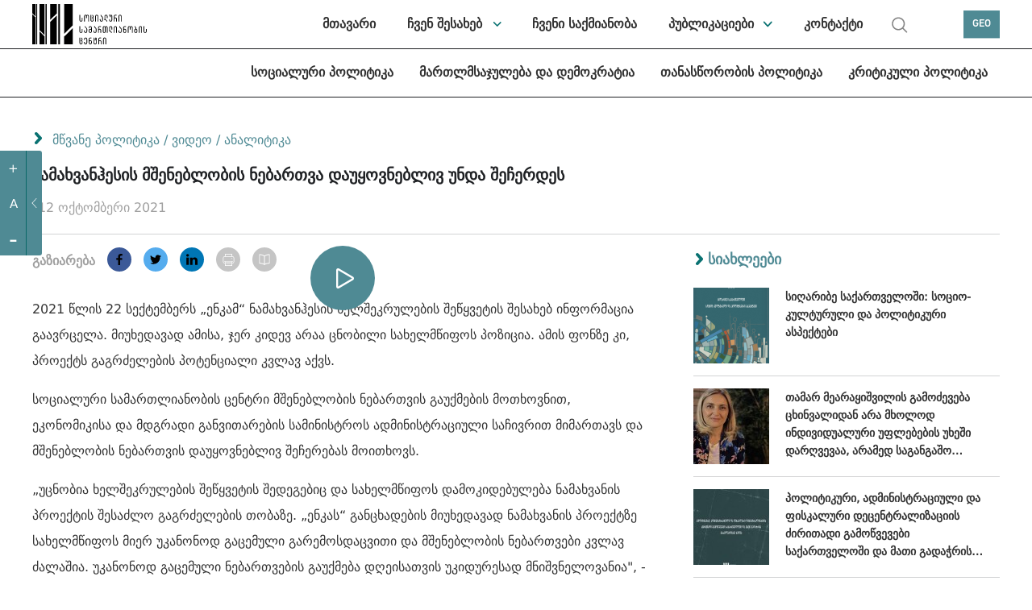

--- FILE ---
content_type: text/html; charset=UTF-8
request_url: https://socialjustice.org.ge/ka/products/namakhvanhesis-msheneblobis-nebartva-dauqovnebliv-unda-shecherdes
body_size: 12768
content:
<!DOCTYPE html>
<html xmlns="http://www.w3.org/1999/xhtml" lang="ka">
<head>
    <meta http-equiv="Content-Type" content="text/xhtml; charset=UTF-8" />
    <meta name="viewport" content="width=device-width, initial-scale=1.0, maximum-scale=1.0, user-scalable=no" />
    <meta name="format-detection" content="telephone=no">



    <link rel="shortcut icon" type="image/x-icon" href="https://socialjustice.org.ge/assets/frontend/fav/favicon.ico?v=2"/>
    <link rel="apple-touch-icon" sizes="180x180" href="https://socialjustice.org.ge/assets/frontend/fav/apple-touch-icon.png">
    <link rel="icon" type="image/png" sizes="32x32" href="https://socialjustice.org.ge/assets/frontend/fav/favicon-32x32.png">
    <link rel="icon" type="image/png" sizes="16x16" href="https://socialjustice.org.ge/favicon-16x16.png">
    <link rel="mask-icon" href="https://socialjustice.org.ge/assets/frontend/fav/safari-pinned-tab.svg&quot; color=&quot;#4f8a94">
    <meta name="msapplication-TileColor" content="#4f8a94">
    <meta name="theme-color" content="#ffffff">
    <meta name="application-name" content="სოციალური სამართლიანობის ცენტრი"/>
    <meta name="msapplication-TileColor" content="#FFFFFF" />
    <meta name="msapplication-TileImage" content="https://socialjustice.org.ge/assets/frontend/fav/mstile-144x144.png" />
    <meta name="msapplication-square70x70logo" content="https://socialjustice.org.ge/assets/frontend/fav/mstile-70x70.png" />
    <meta name="msapplication-square150x150logo" content="https://socialjustice.org.ge/assets/frontend/fav/mstile-150x150.png" />
    <meta name="msapplication-wide310x150logo" content="https://socialjustice.org.ge/assets/frontend/fav/mstile-310x150.png" />
    <meta name="msapplication-square310x310logo" content="https://socialjustice.org.ge/assets/frontend/fav/mstile-310x310.png" />


    <script src="https://ajax.googleapis.com/ajax/libs/jquery/3.1.1/jquery.min.js"></script>
    <script src="https://socialjustice.org.ge/assets/frontend/unitgallery/js/unitegallery.min.js"></script>
    <script src="https://socialjustice.org.ge/assets/frontend/unitgallery/themes/default/ug-theme-default.js"></script>
    <script src="https://socialjustice.org.ge/assets/frontend/js/clamp.js"></script>

    <title>ნამახვანჰესის მშენებლობის ნებართვა დაუყოვნებლივ უნდა შეჩერდეს - სოციალური სამართლიანობის ცენტრი</title>
    <meta name="description" content="ჩვენ გვჯერა თავისუფალი, თანასწორი და სოლიდარული საზოგადოების იდეის."/>
    <meta property="fb:app_id"      content="129965004315372">
    <meta property="og:url"                content="https://socialjustice.org.ge/ka/products/namakhvanhesis-msheneblobis-nebartva-dauqovnebliv-unda-shecherdes" />
    <meta property="og:title"              content="ნამახვანჰესის მშენებლობის ნებართვა დაუყოვნებლივ უნდა შეჩერდეს" />
    <meta property="og:description"        content="2021 წლის 22 სექტემბერს &quot;ენკამ&quot; ნამახვანჰესის ხელშეკრულების შეწყვეტის შესახებ ინფორმაცია გაავრცელა. " />
    <meta property="og:image"              content="https://img.youtube.com/vi/Yfb8Yw8UFJk/0.jpg"/>
    <meta property='og:image:width' content='470' />
    <meta property='og:image:height' content='300' />



    <link rel="stylesheet" href="https://socialjustice.org.ge/assets/frontend/scrollbar/jquery.scrollbar.css" />
    <link rel="stylesheet" href="https://socialjustice.org.ge/assets/frontend/air-datepicker/css/datepicker.css" />
    <link rel="stylesheet" href="https://socialjustice.org.ge/assets/frontend/css/app.css?v=1.4" />
    <link rel="stylesheet" type="text/css" href="https://socialjustice.org.ge/assets/frontend/slick/slick.css"/>
    <link rel="stylesheet" type="text/css" href="https://socialjustice.org.ge/assets/frontend/slick/slick-theme.css"/>

    <link rel="stylesheet" type="text/css" href="https://socialjustice.org.ge/assets/frontend/unitgallery/css/unite-gallery.css"/>
    <link rel="stylesheet" type="text/css" href="https://socialjustice.org.ge/assets/frontend/unitgallery/themes/default/ug-theme-default.css"/>

    <!-- Global site tag (gtag.js) - Google Analytics -->
    <script async src="https://www.googletagmanager.com/gtag/js?id=UA-115300485-1"></script>
    <script>
        window.dataLayer = window.dataLayer || [];
        function gtag(){dataLayer.push(arguments);}
        gtag('js', new Date());

        gtag('config', 'UA-115300485-1');
    </script>
        <style>
        @media (max-width: 767px){
            div.searh-li {
                display: block !important;
            }
            div.searh-li .search-wrapper.active{
                width: 16.5rem;
            }
        }
    </style>
</head>
<body lang="ka">
<script>
    window.fbAsyncInit = function() {
        FB.init({
            appId      : '129965004315372',
            xfbml      : true,
            version    : 'v2.10'
        });
        FB.AppEvents.logPageView();
    };

    (function(d, s, id){
        var js, fjs = d.getElementsByTagName(s)[0];
        if (d.getElementById(id)) {return;}
        js = d.createElement(s); js.id = id;
        js.src = "//connect.facebook.net/en_US/sdk.js";
        fjs.parentNode.insertBefore(js, fjs);
    }(document, 'script', 'facebook-jssdk'));
</script>





<a class="skip-main" href="#main">[Skip to Content]</a>
<div class="access_container active">
    <div class="access_trigger" title="მცირე მხედველთათვის"></div>
    <div class="access_panel flex">
        <ul class="font-control">
            <li class="more-font-size"><a title="ფონტის გაზრდა"><p>+</p></a></li>
            <li class="default-font-size"><a title="ფონტის სტანდარტული ზომა"><p>A</p></a></li>
            <li class="less-font-size"><a title="ფონტის შემცირება"><p>-</p></a></li>
        </ul>
    </div>
</div>
<div class="burger-icon" id="nav-icon3">
    <span></span>
    <span></span>
    <span></span>
</div>
<div class="burger-logo">
    <a href="https://socialjustice.org.ge" title="Emc logo">
        <img src="https://socialjustice.org.ge/assets/frontend/EMC-logo-w-ka.svg" alt="Emc logo" />
    </a>
</div>
<header>
   <div class="container">
        <div class="logo">
            <a href="https://socialjustice.org.ge" title="Emc logo">
                <img src="https://socialjustice.org.ge/assets/frontend/images/EMC-logo-b-ka.svg" alt="Emc logo" />
            </a>
        </div>

       <div class="searh-li"><a href="" class="search" title="search"></a>
           <div class="search-wrapper">
               <form action="" class="search-form" autocomplete="off">
                   <input type="text" placeholder="ძებნა" class="search-input" name="keyword" title="search">
               </form>
           </div>
           <span class="close-search"></span>
       </div>
       <nav>

           <ul role="navigation">
               <li><a href="https://socialjustice.org.ge/ka/home" dir="rtl" class="">მთავარი</a></li>
               <li class="dropdown-menu"><a href="https://socialjustice.org.ge/ka/aboutus" class="">ჩვენ შესახებ</a>
                   <ul class="sub-menu-nav">
                       <li><a href="https://socialjustice.org.ge/ka/aboutus">ორგანიზაციის შესახებ</a></li>
                       <li><a href="https://socialjustice.org.ge/ka/our-team">გუნდი</a></li>
                       <li><a href="https://socialjustice.org.ge/ka/projects">პროექტები</a></li>
                       <li><a href="https://socialjustice.org.ge/ka/donors">დონორები</a></li>
                       <li><a href="https://socialjustice.org.ge/ka/coalitions">კოალიცია</a></li>
                       <li><a href="https://socialjustice.org.ge/ka/job-overview">საქმიანობის მიმოხილვა</a></li>
                   </ul>
               </li>
               <li><a href="https://socialjustice.org.ge/ka/wwd" class="">ჩვენი საქმიანობა</a></li>
               <li class="dropdown-menu"><a href="https://socialjustice.org.ge/ka/topic" class="">პუბლიკაციები</a>
                <ul class="sub-menu-nav">
                    <li class="all-proddd"><a href="https://socialjustice.org.ge/ka/topic">ყველა</a></li>
                                            <li><a href="https://socialjustice.org.ge/ka/topic?type=11">განცხადება</a>
                                                            <ul class="sub-nav-drop">
                                                                    </ul>
                                                    </li>
                                            <li><a href="https://socialjustice.org.ge/ka/topic?type=35">შეფასება</a>
                                                            <ul class="sub-nav-drop">
                                                                    </ul>
                                                    </li>
                                            <li><a href="https://socialjustice.org.ge/ka/topic?type=23">კვლევა</a>
                                                            <ul class="sub-nav-drop">
                                                                    </ul>
                                                    </li>
                                            <li><a href="https://socialjustice.org.ge/ka/topic?type=22">ანგარიში</a>
                                                            <ul class="sub-nav-drop">
                                                                    </ul>
                                                    </li>
                                            <li><a href="https://socialjustice.org.ge/ka/topic?type=33">ანალიტიკური დოკუმენტები</a>
                                                            <ul class="sub-nav-drop">
                                                                    </ul>
                                                    </li>
                                            <li><a href="https://socialjustice.org.ge/ka/topic?type=18">პრაქტიკული სახელმძღვანელო</a>
                                                            <ul class="sub-nav-drop">
                                                                    </ul>
                                                    </li>
                                            <li><a href="https://socialjustice.org.ge/ka/topic?type=19">თარგმანი</a>
                                                            <ul class="sub-nav-drop">
                                                                    </ul>
                                                    </li>
                                            <li><a href="https://socialjustice.org.ge/ka/topic?type=20">სტატია</a>
                                                            <ul class="sub-nav-drop">
                                                                    </ul>
                                                    </li>
                                            <li><a href="https://socialjustice.org.ge/ka/topic?type=17">თვალსაზრისი</a>
                                                            <ul class="sub-nav-drop">
                                                                    </ul>
                                                    </li>
                                            <li><a href="https://socialjustice.org.ge/ka/topic?type=34">პოდკასტი</a>
                                                            <ul class="sub-nav-drop">
                                                                            <li><a href="https://socialjustice.org.ge/ka/topic?subtype=38">ექსტრაქტივიზმის მრავალი განზომილება</a></li>
                                                                            <li><a href="https://socialjustice.org.ge/ka/topic?subtype=39">დაკარგული ხმები</a></li>
                                                                            <li><a href="https://socialjustice.org.ge/ka/topic?subtype=40">ხმები რეგიონებიდან</a></li>
                                                                            <li><a href="https://socialjustice.org.ge/ka/topic?subtype=41">სხვა</a></li>
                                                                    </ul>
                                                    </li>
                                            <li><a href="https://socialjustice.org.ge/ka/topic?type=13">ვიდეო</a>
                                                            <ul class="sub-nav-drop">
                                                                            <li><a href="https://socialjustice.org.ge/ka/topic?subtype=31">ანალიტიკა</a></li>
                                                                            <li><a href="https://socialjustice.org.ge/ka/topic?subtype=34">რეპორტაჟი</a></li>
                                                                            <li><a href="https://socialjustice.org.ge/ka/topic?subtype=35">დოკუმენტური ფილმი</a></li>
                                                                            <li><a href="https://socialjustice.org.ge/ka/topic?subtype=37">&quot;სხვა კუთხე&quot;</a></li>
                                                                    </ul>
                                                    </li>
                                            <li><a href="https://socialjustice.org.ge/ka/topic?type=21">ფოტო</a>
                                                            <ul class="sub-nav-drop">
                                                                    </ul>
                                                    </li>
                                            <li><a href="https://socialjustice.org.ge/ka/topic?type=25">ინფოგრაფიკა</a>
                                                            <ul class="sub-nav-drop">
                                                                    </ul>
                                                    </li>
                                    </ul>
               </li>
               <li><a href="https://socialjustice.org.ge/ka/contact" class="">კონტაქტი</a></li>
               <li class="searh-li"><a href="" class="search" title="search"></a>
                <div class="search-wrapper">
                    <form action="" class="search-form" autocomplete="off">
                    <input type="text" placeholder="ძებნა" class="search-input" name="keyword" title="search">
                    </form>
                </div>
                   <span class="close-search"></span>
               </li>
           </ul>
       </nav>
       <div class="leng">
           <a href="#" title="GEO">GEO</a>
           <div class="languages-dropdown">
                                                                                        <a href="https://socialjustice.org.ge/en/products/namakhvanhesis-msheneblobis-nebartva-dauqovnebliv-unda-shecherdes">ENG</a>
                                                                         <a href="https://socialjustice.org.ge/ru/products/namakhvanhesis-msheneblobis-nebartva-dauqovnebliv-unda-shecherdes">RUS</a>
                                                                         <a href="https://socialjustice.org.ge/az/products/namakhvanhesis-msheneblobis-nebartva-dauqovnebliv-unda-shecherdes">AZE</a>
                                                                         <a href="https://socialjustice.org.ge/am/products/namakhvanhesis-msheneblobis-nebartva-dauqovnebliv-unda-shecherdes">ARM</a>
                                             </div>
       </div>
   </div>
</header>

<div class="sub-header">
    <div class="container">
        <nav>
                        <ul role="navigation">
                                                        <li><a href="https://socialjustice.org.ge/ka/programs/sotsialuri-uflebebi/products" class="">სოციალური პოლიტიკა</a></li>
                                                        <li><a href="https://socialjustice.org.ge/ka/programs/martlmsajuleba-da-demokratia/products" class="">მართლმსაჯულება და დემოკრატია</a></li>
                                                        <li><a href="https://socialjustice.org.ge/ka/programs/tanastsorobis-politika/products" class="">თანასწორობის პოლიტიკა</a></li>
                                                        <li><a href="https://socialjustice.org.ge/ka/programs/kritikuli-politika/products" class="">კრიტიკული პოლიტიკა</a></li>
                            </ul>
        </nav>
    </div>
</div>



<div class="burger-menu" id="burger">
    <div class="mobile-menu-wr">
                <div class="mobile-header-social">
            <div class="social-m soc-m-fb"><a target="_blank" href="https://www.facebook.com/socialjustice.org.ge" title="facebook"></a></div>
            <div class="social-m soc-m-tw"><a target="_blank" href="https://twitter.com" title="twitter"></a></div>
            <div class="social-m soc-m-yo"><a target="_blank" href="https://www.youtube.com/user/EMCgeorgia" title="youtube"></a></div>
            <div class="social-m soc-m-li"><a target="_blank" href="https://www.linkedin.com" title="linkedin"></a></div>
            <div class="leng-mobile">
                                                                                                <a href="https://socialjustice.org.ge/en/products/namakhvanhesis-msheneblobis-nebartva-dauqovnebliv-unda-shecherdes">ENG  |  </a>
                                                                                <a href="https://socialjustice.org.ge/ru/products/namakhvanhesis-msheneblobis-nebartva-dauqovnebliv-unda-shecherdes">RUS  |  </a>
                                                                                <a href="https://socialjustice.org.ge/az/products/namakhvanhesis-msheneblobis-nebartva-dauqovnebliv-unda-shecherdes">AZE  |  </a>
                                                                                <a href="https://socialjustice.org.ge/am/products/namakhvanhesis-msheneblobis-nebartva-dauqovnebliv-unda-shecherdes">ARM  </a>
                                                </div>
        </div>
        <ul role="navigation">
            <li><a href="https://socialjustice.org.ge/ka/home" dir="rtl" class="">მთავარი</a></li>
            <li class="dropdown-menu"><a href="https://socialjustice.org.ge/ka/aboutus" class="">ჩვენ შესახებ</a>
                <ul class="sub-menu-nav">

                    <li><a href="https://socialjustice.org.ge/ka/aboutus">ორგანიზაციის შესახებ</a></li>
                    <li><a href="https://socialjustice.org.ge/ka/our-team">გუნდი</a></li>
                    <li><a href="https://socialjustice.org.ge/ka/projects">პროექტები</a></li>
                    <li><a href="https://socialjustice.org.ge/ka/donors">დონორები</a></li>
                    <li><a href="https://socialjustice.org.ge/ka/coalitions">კოალიცია</a></li>
                    <li><a href="https://socialjustice.org.ge/ka/job-overview">საქმიანობის მიმოხილვა</a></li>





                </ul>
            </li>
            <li><a href="https://socialjustice.org.ge/ka/wwd" class="">ჩვენი საქმიანობა</a></li>
            <li class="dropdown-menu"><a href="https://socialjustice.org.ge/ka/topic" class="">პუბლიკაციები</a>
                <ul class="sub-menu-nav">
                    <li class="all-proddd"><a href="https://socialjustice.org.ge/ka/topic">ყველა</a></li>
                                            <li class=""><a href="https://socialjustice.org.ge/ka/topic?type=11">განცხადება</a>
                                                            <ul class="sub-nav-drop">
                                                                    </ul>
                                                    </li>
                                            <li class=""><a href="https://socialjustice.org.ge/ka/topic?type=35">შეფასება</a>
                                                            <ul class="sub-nav-drop">
                                                                    </ul>
                                                    </li>
                                            <li class=""><a href="https://socialjustice.org.ge/ka/topic?type=23">კვლევა</a>
                                                            <ul class="sub-nav-drop">
                                                                    </ul>
                                                    </li>
                                            <li class=""><a href="https://socialjustice.org.ge/ka/topic?type=22">ანგარიში</a>
                                                            <ul class="sub-nav-drop">
                                                                    </ul>
                                                    </li>
                                            <li class=""><a href="https://socialjustice.org.ge/ka/topic?type=33">ანალიტიკური დოკუმენტები</a>
                                                            <ul class="sub-nav-drop">
                                                                    </ul>
                                                    </li>
                                            <li class=""><a href="https://socialjustice.org.ge/ka/topic?type=18">პრაქტიკული სახელმძღვანელო</a>
                                                            <ul class="sub-nav-drop">
                                                                    </ul>
                                                    </li>
                                            <li class=""><a href="https://socialjustice.org.ge/ka/topic?type=19">თარგმანი</a>
                                                            <ul class="sub-nav-drop">
                                                                    </ul>
                                                    </li>
                                            <li class=""><a href="https://socialjustice.org.ge/ka/topic?type=20">სტატია</a>
                                                            <ul class="sub-nav-drop">
                                                                    </ul>
                                                    </li>
                                            <li class=""><a href="https://socialjustice.org.ge/ka/topic?type=17">თვალსაზრისი</a>
                                                            <ul class="sub-nav-drop">
                                                                    </ul>
                                                    </li>
                                            <li class="dropdown-menu"><a href="https://socialjustice.org.ge/ka/topic?type=34">პოდკასტი</a>
                                                            <ul class="sub-nav-drop">
                                                                            <li><a href="https://socialjustice.org.ge/ka/topic?subtype=38">ექსტრაქტივიზმის მრავალი განზომილება</a></li>
                                                                            <li><a href="https://socialjustice.org.ge/ka/topic?subtype=39">დაკარგული ხმები</a></li>
                                                                            <li><a href="https://socialjustice.org.ge/ka/topic?subtype=40">ხმები რეგიონებიდან</a></li>
                                                                            <li><a href="https://socialjustice.org.ge/ka/topic?subtype=41">სხვა</a></li>
                                                                    </ul>
                                                    </li>
                                            <li class="dropdown-menu"><a href="https://socialjustice.org.ge/ka/topic?type=13">ვიდეო</a>
                                                            <ul class="sub-nav-drop">
                                                                            <li><a href="https://socialjustice.org.ge/ka/topic?subtype=31">ანალიტიკა</a></li>
                                                                            <li><a href="https://socialjustice.org.ge/ka/topic?subtype=34">რეპორტაჟი</a></li>
                                                                            <li><a href="https://socialjustice.org.ge/ka/topic?subtype=35">დოკუმენტური ფილმი</a></li>
                                                                            <li><a href="https://socialjustice.org.ge/ka/topic?subtype=37">&quot;სხვა კუთხე&quot;</a></li>
                                                                    </ul>
                                                    </li>
                                            <li class=""><a href="https://socialjustice.org.ge/ka/topic?type=21">ფოტო</a>
                                                            <ul class="sub-nav-drop">
                                                                    </ul>
                                                    </li>
                                            <li class=""><a href="https://socialjustice.org.ge/ka/topic?type=25">ინფოგრაფიკა</a>
                                                            <ul class="sub-nav-drop">
                                                                    </ul>
                                                    </li>
                                    </ul>
            </li>
            <li class="dropdown-menu"><a>პროგრამული მიმართულებები</a>
                <ul class="sub-menu-nav">
                                        <li><a href="https://socialjustice.org.ge/ka/programs/sotsialuri-uflebebi" class="">სოციალური პოლიტიკა</a></li>
                                            <li><a href="https://socialjustice.org.ge/ka/programs/martlmsajuleba-da-demokratia" class="">მართლმსაჯულება და დემოკრატია</a></li>
                                            <li><a href="https://socialjustice.org.ge/ka/programs/tanastsorobis-politika" class="">თანასწორობის პოლიტიკა</a></li>
                                            <li><a href="https://socialjustice.org.ge/ka/programs/kritikuli-politika" class="">კრიტიკული პოლიტიკა</a></li>
                                    </ul>
            </li>
            <li><a href="https://socialjustice.org.ge/ka/events">ღონისძიებები</a></li>
            <li><a href="https://socialjustice.org.ge/ka/vacancies">ვაკანსია</a></li>
            
            <li><a href="https://socialjustice.org.ge/ka/libraries">ბიბლიოთეკა</a></li>
            <li><a href="#" id="newsletter-mn">სიახლეების გამოწერა</a></li>
            <li><a href="https://socialjustice.org.ge/ka/contact" class="">კონტაქტი</a></li>
            <li class="searh-li"><a href="" class="search" title="search"></a>
                <div class="search-wrapper">
                    <form action="" class="search-form" autocomplete="off">
                        <input type="text" placeholder="ძებნა" class="search-input" name="keyword" title="search">
                    </form>
                </div>
                <span class="close-search"></span>
            </li>
        </ul>
        
            

            

        
    </div>


</div>





<div class="subscription-popup-wr subscription-popup-wr-newsletter">
    <div class="subscription-popup-inner">
        <div class="close-popup"></div>
        <h1>სიახლეების გამოწერა</h1>
        
        <p class="subscribe-success"> თქვენ წარმატებით გამოიწერეთ</p>
        <form action="" class="newsletter-form scrollbar-inner" method="POST">
            <input type="hidden" name="_token" value="OAVQpTdGKdPHytDc0Gju2c4i8ChGx0G1mam5DRfk">
            <input type="text" name="email" placeholder="ჩაწერეთ თქვენი ელ. ფოსტა" title="ჩაწერეთ თქვენი ელ. ფოსტა" class="sub-email">
            <div class="subscribe-top-drowpdown">
                <p class="dr-tm">თემები</p>
                <div class="dropdown-terms-subscribe">
                    <div class="form-group custom-checkbox">
                        <div class="combine-label-input">
                            <input type="checkbox" id="check-all" class="newsletter-all" title="check all">
                            <label for="ckeck-all" class="newsletter-all"></label>
                        </div>
                        <p class="sel-all">ყველა</p>
                    </div>
                                            <div class="form-group custom-checkbox">
                            <div class="combine-label-input">
                                <input  type ="checkbox" value ="7" title="შეზღუდული შესაძლებლობის მქონე პირთა უფლებები" id ="შეზღუდული შესაძლებლობის მქონე პირთა უფლებებიid" name ="subscribedTopics[]" class="temss"/>
                                <label for="შეზღუდული შესაძლებლობის მქონე პირთა უფლებებიid"> </label>
                            </div>
                            <p>შეზღუდული შესაძლებლობის მქონე პირთა უფლებები</p>
                        </div>
                                            <div class="form-group custom-checkbox">
                            <div class="combine-label-input">
                                <input  type ="checkbox" value ="9" title="ნარკოპოლიტიკა" id ="ნარკოპოლიტიკაid" name ="subscribedTopics[]" class="temss"/>
                                <label for="ნარკოპოლიტიკაid"> </label>
                            </div>
                            <p>ნარკოპოლიტიკა</p>
                        </div>
                                            <div class="form-group custom-checkbox">
                            <div class="combine-label-input">
                                <input  type ="checkbox" value ="11" title="უსაფრთხოების სექტორი" id ="უსაფრთხოების სექტორიid" name ="subscribedTopics[]" class="temss"/>
                                <label for="უსაფრთხოების სექტორიid"> </label>
                            </div>
                            <p>უსაფრთხოების სექტორი</p>
                        </div>
                                            <div class="form-group custom-checkbox">
                            <div class="combine-label-input">
                                <input  type ="checkbox" value ="15" title="ქალთა უფლებები" id ="ქალთა უფლებებიid" name ="subscribedTopics[]" class="temss"/>
                                <label for="ქალთა უფლებებიid"> </label>
                            </div>
                            <p>ქალთა უფლებები</p>
                        </div>
                                            <div class="form-group custom-checkbox">
                            <div class="combine-label-input">
                                <input  type ="checkbox" value ="16" title="ანტიდისკრიმინაციული პოლიტიკა" id ="ანტიდისკრიმინაციული პოლიტიკაid" name ="subscribedTopics[]" class="temss"/>
                                <label for="ანტიდისკრიმინაციული პოლიტიკაid"> </label>
                            </div>
                            <p>ანტიდისკრიმინაციული პოლიტიკა</p>
                        </div>
                                            <div class="form-group custom-checkbox">
                            <div class="combine-label-input">
                                <input  type ="checkbox" value ="18" title="რელიგიის თავისუფლება" id ="რელიგიის თავისუფლებაid" name ="subscribedTopics[]" class="temss"/>
                                <label for="რელიგიის თავისუფლებაid"> </label>
                            </div>
                            <p>რელიგიის თავისუფლება</p>
                        </div>
                                            <div class="form-group custom-checkbox">
                            <div class="combine-label-input">
                                <input  type ="checkbox" value ="19" title="სასამართლო სისტემა" id ="სასამართლო სისტემაid" name ="subscribedTopics[]" class="temss"/>
                                <label for="სასამართლო სისტემაid"> </label>
                            </div>
                            <p>სასამართლო სისტემა</p>
                        </div>
                                            <div class="form-group custom-checkbox">
                            <div class="combine-label-input">
                                <input  type ="checkbox" value ="20" title="უფლება საცხოვრებელზე" id ="უფლება საცხოვრებელზეid" name ="subscribedTopics[]" class="temss"/>
                                <label for="უფლება საცხოვრებელზეid"> </label>
                            </div>
                            <p>უფლება საცხოვრებელზე</p>
                        </div>
                                            <div class="form-group custom-checkbox">
                            <div class="combine-label-input">
                                <input  type ="checkbox" value ="21" title="სამართალდამცავი სისტემა" id ="სამართალდამცავი სისტემაid" name ="subscribedTopics[]" class="temss"/>
                                <label for="სამართალდამცავი სისტემაid"> </label>
                            </div>
                            <p>სამართალდამცავი სისტემა</p>
                        </div>
                                            <div class="form-group custom-checkbox">
                            <div class="combine-label-input">
                                <input  type ="checkbox" value ="22" title="ეთნიკური უმცირესობები" id ="ეთნიკური უმცირესობებიid" name ="subscribedTopics[]" class="temss"/>
                                <label for="ეთნიკური უმცირესობებიid"> </label>
                            </div>
                            <p>ეთნიკური უმცირესობები</p>
                        </div>
                                            <div class="form-group custom-checkbox">
                            <div class="combine-label-input">
                                <input  type ="checkbox" value ="23" title="სოციალური სამართლიანობა" id ="სოციალური სამართლიანობაid" name ="subscribedTopics[]" class="temss"/>
                                <label for="სოციალური სამართლიანობაid"> </label>
                            </div>
                            <p>სოციალური სამართლიანობა</p>
                        </div>
                                            <div class="form-group custom-checkbox">
                            <div class="combine-label-input">
                                <input  type ="checkbox" value ="24" title="სოციალური მოძრაობები" id ="სოციალური მოძრაობებიid" name ="subscribedTopics[]" class="temss"/>
                                <label for="სოციალური მოძრაობებიid"> </label>
                            </div>
                            <p>სოციალური მოძრაობები</p>
                        </div>
                                            <div class="form-group custom-checkbox">
                            <div class="combine-label-input">
                                <input  type ="checkbox" value ="25" title="შრომის უფლება" id ="შრომის უფლებაid" name ="subscribedTopics[]" class="temss"/>
                                <label for="შრომის უფლებაid"> </label>
                            </div>
                            <p>შრომის უფლება</p>
                        </div>
                                            <div class="form-group custom-checkbox">
                            <div class="combine-label-input">
                                <input  type ="checkbox" value ="26" title="ლგბტი უფლებები" id ="ლგბტი უფლებებიid" name ="subscribedTopics[]" class="temss"/>
                                <label for="ლგბტი უფლებებიid"> </label>
                            </div>
                            <p>ლგბტი უფლებები</p>
                        </div>
                                            <div class="form-group custom-checkbox">
                            <div class="combine-label-input">
                                <input  type ="checkbox" value ="27" title="სისხლის სამართლის  მართლმსაჯულება" id ="სისხლის სამართლის  მართლმსაჯულებაid" name ="subscribedTopics[]" class="temss"/>
                                <label for="სისხლის სამართლის  მართლმსაჯულებაid"> </label>
                            </div>
                            <p>სისხლის სამართლის  მართლმსაჯულება</p>
                        </div>
                                            <div class="form-group custom-checkbox">
                            <div class="combine-label-input">
                                <input  type ="checkbox" value ="28" title="კრიტიკული ფემინისტური აზრი" id ="კრიტიკული ფემინისტური აზრიid" name ="subscribedTopics[]" class="temss"/>
                                <label for="კრიტიკული ფემინისტური აზრიid"> </label>
                            </div>
                            <p>კრიტიკული ფემინისტური აზრი</p>
                        </div>
                                            <div class="form-group custom-checkbox">
                            <div class="combine-label-input">
                                <input  type ="checkbox" value ="29" title="დეკოლონიური პერსპექტივები" id ="დეკოლონიური პერსპექტივებიid" name ="subscribedTopics[]" class="temss"/>
                                <label for="დეკოლონიური პერსპექტივებიid"> </label>
                            </div>
                            <p>დეკოლონიური პერსპექტივები</p>
                        </div>
                                            <div class="form-group custom-checkbox">
                            <div class="combine-label-input">
                                <input  type ="checkbox" value ="30" title="სხვა" id ="სხვაid" name ="subscribedTopics[]" class="temss"/>
                                <label for="სხვაid"> </label>
                            </div>
                            <p>სხვა</p>
                        </div>
                                            <div class="form-group custom-checkbox">
                            <div class="combine-label-input">
                                <input  type ="checkbox" value ="31" title="მწვანე პოლიტიკა" id ="მწვანე პოლიტიკაid" name ="subscribedTopics[]" class="temss"/>
                                <label for="მწვანე პოლიტიკაid"> </label>
                            </div>
                            <p>მწვანე პოლიტიკა</p>
                        </div>
                                            <div class="form-group custom-checkbox">
                            <div class="combine-label-input">
                                <input  type ="checkbox" value ="32" title="პოლიტიკა და ადამიანის უფლებები კონფლიქტის რეგიონებში" id ="პოლიტიკა და ადამიანის უფლებები კონფლიქტის რეგიონებშიid" name ="subscribedTopics[]" class="temss"/>
                                <label for="პოლიტიკა და ადამიანის უფლებები კონფლიქტის რეგიონებშიid"> </label>
                            </div>
                            <p>პოლიტიკა და ადამიანის უფლებები კონფლიქტის რეგიონებში</p>
                        </div>
                                            <div class="form-group custom-checkbox">
                            <div class="combine-label-input">
                                <input  type ="checkbox" value ="33" title="სოციალური დაცვა" id ="სოციალური დაცვაid" name ="subscribedTopics[]" class="temss"/>
                                <label for="სოციალური დაცვაid"> </label>
                            </div>
                            <p>სოციალური დაცვა</p>
                        </div>
                                    </div>
            </div>
            <div class="right-side-news-letter">
                <p class="diverse">სხვადასხვა</p>
                <div class="diverse-checkboxes">
                            <div class="form-group custom-checkbox">
                    <div class="combine-label-input">
                        <input type ="checkbox" value ="vacancy" id ="vacancyid" name ="models[vacancy]" title="vacancy" class="temss" />
                        <label for="vacancyid"> </label>
                    </div>
                    <p>ვაკანსია</p>
                </div>
                            <div class="form-group custom-checkbox">
                    <div class="combine-label-input">
                        <input type ="checkbox" value ="event" id ="eventid" name ="models[event]" title="event" class="temss" />
                        <label for="eventid"> </label>
                    </div>
                    <p>ღონისძიება</p>
                </div>
                            <div class="form-group custom-checkbox">
                    <div class="combine-label-input">
                        <input type ="checkbox" value ="donate" id ="donateid" name ="models[donate]" title="donate" class="temss" />
                        <label for="donateid"> </label>
                    </div>
                    <p>დონაცია</p>
                </div>
                            <div class="form-group custom-checkbox">
                    <div class="combine-label-input">
                        <input type ="checkbox" value ="ourjob" id ="ourjobid" name ="models[ourjob]" title="ourjob" class="temss" />
                        <label for="ourjobid"> </label>
                    </div>
                    <p>საქმიანობის მიმოხილვა</p>
                </div>
                            </div>
            </div>
            <button type="submit">გამოწერა</button>
        </form>
    </div>
</div><div class="subscription-popup-wr breaking-news-modal">
    <div class="subscription-popup-inner">
        <div class="close-popup close-breaking-news"></div>

        <div class="breaking-news-head">
            <a href="#" class="breaking-news">
                <svg width="7" height="7" viewBox="0 0 7 7" fill="none" xmlns="http://www.w3.org/2000/svg"
                     class="blinking">
                    <rect width="7" height="7" fill="#4F8A94"/>
                </svg>
                საერთო ცხელი ხაზი
            </a>
        </div>

        <section class="article-section ">
            <div class="container-whole breaking-news-container wrapper-scrollbar scrollbar-inner">
                <div class="article-title">
                    <h1 class="art-ti-h"> აქციის მონაწილეების საყურადღებოდ! საერთო ცხელი ხაზი +995 577 07 05 63 </h1>
                    <div class="author-wrapper">
                        <p>
                            <time>28 მაისი 2024</time>
                        </p>
                    </div>
                </div>
                <div class="article-content">
                    <div class="article-block">
                        <div class="article-text">
                            
                            
                                
                            
                            
                            <p>&nbsp;</p>
<p class="important-content">&nbsp;საერთო ცხელი ხაზი +995 577 07 05 63</p>
<p><img class="fm-uploaded-image" style="max-width: 100%;" src="/uploads/editor/images/1716542851_1716542851435442384-368164906224130-8440883683853439315-n.jpg" /></p>

                                                    </div>
                    </div>
                </div>
            </div>
        </section>
    </div>
</div>

<script>
    $(document).ready(function() {
        $('.breaking-news-container').scrollbar();
    });
</script><div class="page-whole-wrapper" id="main">

        <section class="article-section">

        <div class="container-whole">
            <div class="article-title">
                        <span>
                            <a href="https://socialjustice.org.ge/ka/topic?topic=31"> მწვანე პოლიტიკა</a> /
                            <a href="https://socialjustice.org.ge/ka/topic?type=13"> ვიდეო </a>
                                                            / <a href="https://socialjustice.org.ge/ka/topic?type=13"> ანალიტიკა </a>
                                                    </span>
                <h1 class="art-ti-h"> ნამახვანჰესის მშენებლობის ნებართვა დაუყოვნებლივ უნდა შეჩერდეს </h1>
                                    <div class="author-wrapper">
                        <p>
                                                        <time> 12 ოქტომბერი 2021</time>
                        </p>
                    </div>
                            </div>
            <div class="article-content event-in-content">
                <div class="article-block" id="printable">
                    <div class="published-news">
                    
                    <ul class="social-share-buttons">
                        <p>გაზიარება</p>
                        <li class="soc social-fb"><a href="" title="ფეისბუქი" class="fb-sh fb-share-button" data-href="https://socialjustice.org.ge/ka/products/namakhvanhesis-msheneblobis-nebartva-dauqovnebliv-unda-shecherdes"></a></li>
                        <li class="soc social-tw"><a href="" title="ტვიტერი"></a></li>
                        <li class="soc social-in"><a href="" title="ლინქდინი"></a></li>
                        <li class="soc print"><a href="" title="ამობეჭდვა"></a></li>
                        <li class="soc view-full-screen"><a href="" title="კითხვის რეჟიმი"></a></li>
                    </ul>
                    </div>
                    <div class="article-text">
                                                <div class="eventin-cover">
                            <div class="video-play" id="play"></div>
                            <div id="video-placeholder"></div>
                        </div>
                                                <div class="event-in-text video-inside">
                            <p>2021 წლის 22 სექტემბერს &bdquo;ენკამ&ldquo; ნამახვანჰესის ხელშეკრულების შეწყვეტის შესახებ ინფორმაცია გაავრცელა. მიუხედავად ამისა, ჯერ კიდევ არაა ცნობილი სახელმწიფოს პოზიცია. ამის ფონზე კი, პროექტს გაგრძელების პოტენციალი კვლავ აქვს.</p>
<p>სოციალური სამართლიანობის ცენტრი მშენებლობის ნებართვის გაუქმების მოთხოვნით, ეკონომიკისა და მდგრადი განვითარების სამინისტროს ადმინისტრაციული საჩივრით მიმართავს და მშენებლობის ნებართვის დაუყოვნებლივ შეჩერებას მოითხოვს.</p>
<p>&bdquo;უცნობია ხელშეკრულების შეწყვეტის შედეგებიც და სახელმწიფოს დამოკიდებულება ნამახვანის პროექტის შესაძლო გაგრძელების თობაზე. &bdquo;ენკას&ldquo; განცხადების მიუხედავად ნამახვანის პროექტზე სახელმწიფოს მიერ უკანონოდ გაცემული გარემოსდაცვითი და მშენებლობის ნებართვები კვლავ ძალაშია. უკანონოდ გაცემული ნებართვების გაუქმება დღეისათვის უკიდურესად მნიშვნელოვანია", - წერია სოციალური სამართლიანობის ცენტრის მიერ გამოქვეყნებულ განცხადებაში, რომლის ნახვაც შეგიძლიათ ლინკზე: <strong style="color: #000000; font-family: Calibri, Arial, Helvetica, sans-serif; font-size: 16px; font-style: normal; font-variant-ligatures: normal; font-variant-caps: normal; letter-spacing: normal; orphans: 2; text-align: start; text-indent: 0px; text-transform: none; white-space: normal; widows: 2; word-spacing: 0px; -webkit-text-stroke-width: 0px; background-color: #ffffff; text-decoration-thickness: initial; text-decoration-style: initial; text-decoration-color: initial;"><a id="m_8049211357615437236LPlnk644315" style="color: #1155cc;" href="https://bit.ly/3AxsfLy" target="_blank" rel="noopener" data-saferedirecturl="https://www.google.com/url?q=https://bit.ly/3AxsfLy&amp;source=gmail&amp;ust=1634120782135000&amp;usg=AFQjCNFFCIeQwK5xMpEETRhmz1BEESq3Ag">https://bit.ly/<wbr />3AxsfLy</a>  </strong></p>
<p><strong style="color: #000000; font-family: Calibri, Arial, Helvetica, sans-serif; font-size: 16px; font-style: normal; font-variant-ligatures: normal; font-variant-caps: normal; letter-spacing: normal; orphans: 2; text-align: start; text-indent: 0px; text-transform: none; white-space: normal; widows: 2; word-spacing: 0px; -webkit-text-stroke-width: 0px; background-color: #ffffff; text-decoration-thickness: initial; text-decoration-style: initial; text-decoration-color: initial;"> </strong></p>
<p> </p>
                            <div class="pdf-v-d-wr">
                    </div>

    <div class="pdf-v-d-wr">
                                </div>
                                                    <!-- bibliography end -->
                            <!-- tags start -->

                            <div class="tags-wr">
                                <ul>
                                                                                                                        <li><a href="https://socialjustice.org.ge/ka/topic?tag=სასამართლო">სასამართლო</a></li>
                                                                                                                                                                <li><a href="https://socialjustice.org.ge/ka/topic?tag=სარჩელი">სარჩელი</a></li>
                                                                                                                                                                <li><a href="https://socialjustice.org.ge/ka/topic?tag=ჰესები">ჰესები</a></li>
                                                                                                                                                                <li><a href="https://socialjustice.org.ge/ka/topic?tag=მწვანე%20პოლიტიკა">მწვანე პოლიტიკა</a></li>
                                                                                                                                                                <li><a href="https://socialjustice.org.ge/ka/topic?tag=ჰესი">ჰესი</a></li>
                                                                                                                                                                <li><a href="https://socialjustice.org.ge/ka/topic?tag=სოციალური%20პოლიტიკა">სოციალური პოლიტიკა</a></li>
                                                                                                                                                                <li><a href="https://socialjustice.org.ge/ka/topic?tag=ნამახვანი">ნამახვანი</a></li>
                                                                                                                                                                <li><a href="https://socialjustice.org.ge/ka/topic?tag=ეკონომიკის%20სამინისტრო">ეკონომიკის სამინისტრო</a></li>
                                                                                                            </ul>
                            </div>

                            <ul class="social-under-text">
                                <p>გაზიარება</p>
                                <li class="soc social-fb"><a href="" title="ფეისბუქი" class="fb-sh fb-share-button" data-href="https://socialjustice.org.ge/ka/products/namakhvanhesis-msheneblobis-nebartva-dauqovnebliv-unda-shecherdes"></a></li>
                                <li class="soc social-tw"><a href="" title="ტვიტერი"></a></li>
                                <li class="soc social-in"><a href="" title="ლინქდინი"></a></li>
                                <li class="soc print"><a href="" title="ამობეჭდვა"></a></li>
                                <li class="soc view-full-screen"><a href="" title="კითხვის რეჟიმი"></a></li>
                            </ul>
                        </div>


                    </div>

                </div>

                <div class="fb-comments" data-href="https://socialjustice.org.ge/ka/products/namakhvanhesis-msheneblobis-nebartva-dauqovnebliv-unda-shecherdes" data-numposts="5"></div>
            </div>

            <aside>
    <div class="aside-wrapper">
        <div class="asdie-inner">
            <h1>სიახლეები</h1>
                            <a href="https://socialjustice.org.ge/ka/products/sigharibe-sakartveloshi-sotsio-kulturuli-da-politikuri-aspektebi">
                    <div class="aside-article">
                        <div><img src="https://socialjustice.org.ge/uploads/products/covers/94x94/1769412424_17694124242026-2.png" alt="სიღარიბე საქართველოში: სოციო-კულტურული და პოლიტიკური ასპექტები"></div>
                        <h2>სიღარიბე საქართველოში: სოციო-კულტურული და პოლიტიკური ასპექტები</h2>
                    </div>
                </a>
                            <a href="https://socialjustice.org.ge/ka/products/tamar-mearaqishvilis-gamodzeveba-tskhinvalidan-ara-mkholod-individualuri-uflebebis-ukheshi-darghvevaa-aramed-sagangasho-gzavnili-ik-mtskhovrebi-etnikuri-kartvelebistvis">
                    <div class="aside-article">
                        <div><img src="https://socialjustice.org.ge/uploads/products/covers/94x94/1769369491_1769369491screenshot-2025-12-23-at-100130am.jpg" alt="თამარ მეარაყიშვილის გამოძევება ცხინვალიდან არა მხოლოდ ინდივიდუალური უფლებების უხეში დარღვევაა, არამედ საგანგაშო გზავნილი იქ მცხოვრები ეთნიკური ქართველებისთვის"></div>
                        <h2>თამარ მეარაყიშვილის გამოძევება ცხინვალიდან არა მხოლოდ ინდივიდუალური უფლებების უხეში დარღვევაა, არამედ საგანგაშო გზავნილი იქ მცხოვრები ეთნიკური ქართველებისთვის</h2>
                    </div>
                </a>
                            <a href="https://socialjustice.org.ge/ka/products/politikuri-administratsiuli-da-fiskaluri-detsentralizatsiis-dziritadi-gamotsvevebi-sakartveloshi-da-mati-gadachris-grdzelvadiani-khedva">
                    <div class="aside-article">
                        <div><img src="https://socialjustice.org.ge/uploads/products/covers/94x94/1769071973_1769071973mj-qda-2.jpeg" alt="პოლიტიკური, ადმინისტრაციული და ფისკალური დეცენტრალიზაციის ძირითადი გამოწვევები საქართველოში და მათი გადაჭრის გრძელვადიანი ხედვა"></div>
                        <h2>პოლიტიკური, ადმინისტრაციული და ფისკალური დეცენტრალიზაციის ძირითადი გამოწვევები საქართველოში და მათი გადაჭრის გრძელვადიანი ხედვა</h2>
                    </div>
                </a>
                            <a href="https://socialjustice.org.ge/ka/products/sotsialuri-samartlianobis-tsentri-magharoelebis-sakmeze-dghevandel-gadatsqvetilebas-saapelatsio-sasamartloshi-gaasachivrebs">
                    <div class="aside-article">
                        <div><img src="https://socialjustice.org.ge/uploads/products/covers/94x94/1768904817_1768904817magaroelebi-11.jpg" alt="სოციალური სამართლიანობის ცენტრი მაღაროელების საქმეზე დღევანდელ გადაწყვეტილებას სააპელაციო სასამართლოში გაასაჩივრებს"></div>
                        <h2>სოციალური სამართლიანობის ცენტრი მაღაროელების საქმეზე დღევანდელ გადაწყვეტილებას სააპელაციო სასამართლოში გაასაჩივრებს</h2>
                    </div>
                </a>
            
            <h1>კვლევები</h1>
                            <a href="https://socialjustice.org.ge/ka/products/adigenis-da-tsalkis-munitsipalitetebshi-mtskhovrebi-ekomigrantebis-sotsialuri-da-ekonomikuri-mdgomareobis-analizi-sighrmiseuli-interviuebis-mignebebi-oktomberi-noemberi-2024">
                    <div class="aside-article">
                        <div><img src="https://socialjustice.org.ge/uploads/products/covers/94x94/1765195140_1765195140qdebi-levani-2.png" alt="ადიგენის და წალკის მუნიციპალიტეტებში მცხოვრები ეკომიგრანტების სოციალური და ეკონომიკური მდგომარეობის ანალიზი - (სიღრმისეული ინტერვიუების მიგნებები), ოქტომბერი - ნოემბერი, 2024"></div>
                        <h2>ადიგენის და წალკის მუნიციპალიტეტებში მცხოვრები ეკომიგრანტების სოციალური და ეკონომიკური მდგომარეობის ანალიზი - (სიღრმისეული ინტერვიუების მიგნებები), ოქტომბერი - ნოემბერი, 2024</h2>
                    </div>
                </a>
                            <a href="https://socialjustice.org.ge/ka/products/dafinanseba-rogorts-religiuri-organizatsiebis-politikuri-instrumentalizebis-iaraghi-2020-2024-tslebshi-religiuri-organizatsiebis-sabiujeto-dafinansebis-praktikis-analizi">
                    <div class="aside-article">
                        <div><img src="https://socialjustice.org.ge/uploads/products/covers/94x94/1760951196_1760951196screenshot-2025-10-20-at-10624-pm.png" alt="დაფინანსება, როგორც რელიგიური ორგანიზაციების პოლიტიკური ინსტრუმენტალიზების იარაღი:  2020-2024 წლებში რელიგიური ორგანიზაციების საბიუჯეტო დაფინანსების პრაქტიკის ანალიზი"></div>
                        <h2>დაფინანსება, როგორც რელიგიური ორგანიზაციების პოლიტიკური ინსტრუმენტალიზების იარაღი:  2020-2024 წლებში რელიგიური ორგანიზაციების საბიუჯეტო დაფინანსების პრაქტიკის ანალიზი</h2>
                    </div>
                </a>
                            <a href="https://socialjustice.org.ge/ka/products/religia-politika-da-qoveldghiuroba">
                    <div class="aside-article">
                        <div><img src="https://socialjustice.org.ge/uploads/products/covers/94x94/1760523880_1760523880oktomberi-7.png" alt="რელიგია, პოლიტიკა და ყოველდღიურობა: სამი მართლმადიდებელი ეკლესიისა და ბათუმის &quot;ორთა ჯამეს&quot; მეჩეთის რელიგიური და სოციალური პრაქტიკების ეთნოგრაფიული კვლევა 2024 წლის წინასაარჩევნო პერიოდში"></div>
                        <h2>რელიგია, პოლიტიკა და ყოველდღიურობა: სამი მართლმადიდებელი ეკლესიისა და ბათუმის &quot;ორთა ჯამეს&quot; მეჩეთის რელიგიური და სოციალური პრაქტიკების ეთნოგრაფიული კვლევა 2024 წლის წინასაარჩევნო პერიოდში</h2>
                    </div>
                </a>
            
            

            
            <a href="https://socialjustice.org.ge/ka/libraries" class="subscribe-aside">ბიბლიოთეკა</a>
            <button class="subscribe-aside sub-p">გამოწერა</button>
        </div>
    </div>
</aside>



        </div>
    </section>

    
            <section class="programs-media pr-sec" data-section="media">
            <div class="container">
                <div class="container-whole">
                    <div class="small-article-wrapper">
                        <h2>ამავე თემაზე</h2>
                        <div  class="article-inner-wrapper">
                                                            <div class="small-item">
                                    <a href="https://socialjustice.org.ge/ka/products/sotsialuri-samartlianobis-tsentri-ekhmaureba-enkas-gantskhadebas-namakhvani-hesis-khelshekrulebis-shetsqvetis-shesakheb">
                                        <div class="hyperlink-icon">
                                            <svg width="58" height="58" viewBox="0 0 58 58" fill="none" xmlns="http://www.w3.org/2000/svg">
                                                <rect width="58" height="58" fill="#4F8A94"/>
                                                <path d="M29.7076 28.4413C29.9986 28.7264 30.2298 29.0668 30.3876 29.4424C30.5455 29.818 30.6268 30.2214 30.6268 30.6288C30.6268 31.0362 30.5455 31.4396 30.3876 31.8152C30.2298 32.1908 29.9986 32.5311 29.7076 32.8163L27.2051 35.275C26.9199 35.5661 26.5796 35.7973 26.204 35.9551C25.8284 36.1129 25.425 36.1942 25.0176 36.1942C24.6102 36.1942 24.2068 36.1129 23.8312 35.9551C23.4556 35.7973 23.1152 35.5661 22.8301 35.275C22.5391 34.9899 22.3079 34.6495 22.15 34.2739C21.9922 33.8983 21.9109 33.495 21.9109 33.0875C21.9109 32.6801 21.9922 32.2768 22.15 31.9011C22.3079 31.5255 22.5391 31.1852 22.8301 30.9L23.5826 30.1475" stroke="white" stroke-width="2" stroke-linecap="round" stroke-linejoin="round"/>
                                                <path d="M27.625 30.5587C27.334 30.2736 27.1028 29.9332 26.9449 29.5576C26.7871 29.182 26.7058 28.7787 26.7058 28.3712C26.7058 27.9638 26.7871 27.5605 26.9449 27.1848C27.1028 26.8092 27.334 26.4689 27.625 26.1837L30.0838 23.725C30.3689 23.434 30.7092 23.2028 31.0849 23.0449C31.4605 22.8871 31.8638 22.8058 32.2713 22.8058C32.6787 22.8058 33.082 22.8871 33.4576 23.0449C33.8333 23.2028 34.1736 23.434 34.4588 23.725C34.7498 24.0101 34.981 24.3505 35.1388 24.7261C35.2967 25.1017 35.378 25.505 35.378 25.9125C35.378 26.3199 35.2967 26.7233 35.1388 27.0989C34.981 27.4745 34.7498 27.8148 34.4588 28.1L33.7063 28.8525" stroke="white" stroke-width="2" stroke-linecap="round" stroke-linejoin="round"/>
                                            </svg>
                                        </div>
                                        <div class="small-header">
                                            <img src="https://socialjustice.org.ge/uploads/products/covers/390x230/1632321159_1632321159242450780-382990953312813-7900145895473572998-n.png" alt="სოციალური სამართლიან">
                                        </div>
                                        <p class="topic-title">
                                                                                            მწვანე პოლიტიკა /
                                                                                        განცხადება</p>
                                        <h2>
                                            <p class="clamp-el">
                                                სოციალური სამართლიანობის ცენტრი ეხმაურება „ენკას“ განცხადებას ნამახვანი ჰესის ხელშეკრულების შეწყვეტის შესახებ
                                            </p>
                                            <span class="itm-dt">22 სექტემბერი 2021</span>
                                        </h2>
                                    </a>
                                </div>
                                                            <div class="small-item">
                                    <a href="https://socialjustice.org.ge/ka/products/namakhvanhesis-tsinaaghmdegobis-modzraoba">
                                        <div class="hyperlink-icon">
                                            <svg width="58" height="58" viewBox="0 0 58 58" fill="none" xmlns="http://www.w3.org/2000/svg">
                                                <rect width="58" height="58" fill="#4F8A94"/>
                                                <path d="M29.7076 28.4413C29.9986 28.7264 30.2298 29.0668 30.3876 29.4424C30.5455 29.818 30.6268 30.2214 30.6268 30.6288C30.6268 31.0362 30.5455 31.4396 30.3876 31.8152C30.2298 32.1908 29.9986 32.5311 29.7076 32.8163L27.2051 35.275C26.9199 35.5661 26.5796 35.7973 26.204 35.9551C25.8284 36.1129 25.425 36.1942 25.0176 36.1942C24.6102 36.1942 24.2068 36.1129 23.8312 35.9551C23.4556 35.7973 23.1152 35.5661 22.8301 35.275C22.5391 34.9899 22.3079 34.6495 22.15 34.2739C21.9922 33.8983 21.9109 33.495 21.9109 33.0875C21.9109 32.6801 21.9922 32.2768 22.15 31.9011C22.3079 31.5255 22.5391 31.1852 22.8301 30.9L23.5826 30.1475" stroke="white" stroke-width="2" stroke-linecap="round" stroke-linejoin="round"/>
                                                <path d="M27.625 30.5587C27.334 30.2736 27.1028 29.9332 26.9449 29.5576C26.7871 29.182 26.7058 28.7787 26.7058 28.3712C26.7058 27.9638 26.7871 27.5605 26.9449 27.1848C27.1028 26.8092 27.334 26.4689 27.625 26.1837L30.0838 23.725C30.3689 23.434 30.7092 23.2028 31.0849 23.0449C31.4605 22.8871 31.8638 22.8058 32.2713 22.8058C32.6787 22.8058 33.082 22.8871 33.4576 23.0449C33.8333 23.2028 34.1736 23.434 34.4588 23.725C34.7498 24.0101 34.981 24.3505 35.1388 24.7261C35.2967 25.1017 35.378 25.505 35.378 25.9125C35.378 26.3199 35.2967 26.7233 35.1388 27.0989C34.981 27.4745 34.7498 27.8148 34.4588 28.1L33.7063 28.8525" stroke="white" stroke-width="2" stroke-linecap="round" stroke-linejoin="round"/>
                                            </svg>
                                        </div>
                                        <div class="small-header">
                                            <img src="https://img.youtube.com/vi/fsxLTn0IRtY/0.jpg" alt="სხვა კუთხე: ნამახვან">
                                        </div>
                                        <p class="topic-title">
                                                                                            მწვანე პოლიტიკა /
                                                                                        ვიდეო</p>
                                        <h2>
                                            <p class="clamp-el">
                                                სხვა კუთხე: ნამახვანჰესის წინააღმდეგობის მოძრაობა
                                            </p>
                                            <span class="itm-dt">17 სექტემბერი 2021</span>
                                        </h2>
                                    </a>
                                </div>
                                                            <div class="small-item">
                                    <a href="https://socialjustice.org.ge/ka/products/namakhvani-hesis-msheneblobis-nebartva-sasamartloshi-gavasachivret">
                                        <div class="hyperlink-icon">
                                            <svg width="58" height="58" viewBox="0 0 58 58" fill="none" xmlns="http://www.w3.org/2000/svg">
                                                <rect width="58" height="58" fill="#4F8A94"/>
                                                <path d="M29.7076 28.4413C29.9986 28.7264 30.2298 29.0668 30.3876 29.4424C30.5455 29.818 30.6268 30.2214 30.6268 30.6288C30.6268 31.0362 30.5455 31.4396 30.3876 31.8152C30.2298 32.1908 29.9986 32.5311 29.7076 32.8163L27.2051 35.275C26.9199 35.5661 26.5796 35.7973 26.204 35.9551C25.8284 36.1129 25.425 36.1942 25.0176 36.1942C24.6102 36.1942 24.2068 36.1129 23.8312 35.9551C23.4556 35.7973 23.1152 35.5661 22.8301 35.275C22.5391 34.9899 22.3079 34.6495 22.15 34.2739C21.9922 33.8983 21.9109 33.495 21.9109 33.0875C21.9109 32.6801 21.9922 32.2768 22.15 31.9011C22.3079 31.5255 22.5391 31.1852 22.8301 30.9L23.5826 30.1475" stroke="white" stroke-width="2" stroke-linecap="round" stroke-linejoin="round"/>
                                                <path d="M27.625 30.5587C27.334 30.2736 27.1028 29.9332 26.9449 29.5576C26.7871 29.182 26.7058 28.7787 26.7058 28.3712C26.7058 27.9638 26.7871 27.5605 26.9449 27.1848C27.1028 26.8092 27.334 26.4689 27.625 26.1837L30.0838 23.725C30.3689 23.434 30.7092 23.2028 31.0849 23.0449C31.4605 22.8871 31.8638 22.8058 32.2713 22.8058C32.6787 22.8058 33.082 22.8871 33.4576 23.0449C33.8333 23.2028 34.1736 23.434 34.4588 23.725C34.7498 24.0101 34.981 24.3505 35.1388 24.7261C35.2967 25.1017 35.378 25.505 35.378 25.9125C35.378 26.3199 35.2967 26.7233 35.1388 27.0989C34.981 27.4745 34.7498 27.8148 34.4588 28.1L33.7063 28.8525" stroke="white" stroke-width="2" stroke-linecap="round" stroke-linejoin="round"/>
                                            </svg>
                                        </div>
                                        <div class="small-header">
                                            <img src="https://socialjustice.org.ge/uploads/products/covers/390x230/1612167784_1612167784namakhvani-3.jpg" alt="სოციალური სამართლიან">
                                        </div>
                                        <p class="topic-title">
                                                                                            მწვანე პოლიტიკა /
                                                                                        განცხადება</p>
                                        <h2>
                                            <p class="clamp-el">
                                                სოციალური სამართლიანობის ცენტრი ნამახვანი ჰესის მშენებლობის შეჩერებისა და სამშენებლო ნებართვის გაუქმების მოთხოვნით ეკონიმიკისა და მდგრადი განვითარების სამინისტროს ადმინისტრაციული საჩივრით მიმართავს
                                            </p>
                                            <span class="itm-dt">16 სექტემბერი 2021</span>
                                        </h2>
                                    </a>
                                </div>
                                                    </div>
                    </div>
                </div>
            </div>
        </section>
    
            <section class="programs-media pr-sec" data-section="media">
            <div class="container">
                <div class="container-whole">
                    <div class="small-article-wrapper">
                        <h2>ასევე გირჩევთ</h2>
                        <div  class="article-inner-wrapper">
                                                            <div class="small-item">
                                    <a href="https://socialjustice.org.ge/ka/products/religiis-da-politikis-urtiertmimarteba">
                                        <div class="small-header">
                                            <img src="https://img.youtube.com/vi/5u1R30A-mwI/0.jpg" alt="რელიგიის და პოლიტიკი">
                                                                                            <div class="play-button"></div>
                                                                                    </div>
                                        <p class="topic-title">რელიგიის თავისუფლება / ვიდეო</p>
                                        <h2>
                                            <p class="clamp-item">
                                            რელიგიის და პოლიტიკის ურთიერთმიმართება
                                            </p>
                                            <span class="itm-dt">10 ნოემბერი 2025</span>
                                        </h2>
                                    </a>
                                </div>
                                                            <div class="small-item">
                                    <a href="https://socialjustice.org.ge/ka/products/protesti-romelits-qvelas-ekheba">
                                        <div class="small-header">
                                            <img src="https://img.youtube.com/vi/dZtjacwHUTE/0.jpg" alt="პროტესტი, რომელიც ყვ">
                                                                                            <div class="play-button"></div>
                                                                                    </div>
                                        <p class="topic-title">ეთნიკური უმცირესობები / ვიდეო</p>
                                        <h2>
                                            <p class="clamp-item">
                                            პროტესტი, რომელიც ყველას ეხება
                                            </p>
                                            <span class="itm-dt">30 ოქტომბერი 2025</span>
                                        </h2>
                                    </a>
                                </div>
                                                            <div class="small-item">
                                    <a href="https://socialjustice.org.ge/ka/products/ekonomikis-zrda-romelits-qvelas-ar-ekheba">
                                        <div class="small-header">
                                            <img src="https://img.youtube.com/vi/7bIwIF8K77A/0.jpg" alt="ეკონომიკის ზრდა, რომ">
                                                                                            <div class="play-button"></div>
                                                                                    </div>
                                        <p class="topic-title">სოციალური დაცვა / ვიდეო</p>
                                        <h2>
                                            <p class="clamp-item">
                                            ეკონომიკის ზრდა, რომელიც ყველას არ ეხება
                                            </p>
                                            <span class="itm-dt">20 მაისი 2025</span>
                                        </h2>
                                    </a>
                                </div>
                                                    </div>
                    </div>
                </div>
            </div>
        </section>
        
</div>


<a href="https://www.facebook.com/socialjustice.org.ge" target="_blank"><div class="scroll-top-button facebook"></div></a>
<a href="https://twitter.com/sjccenter" target="_blank"><div class="scroll-top-button twitter"></div></a>
<a href="https://www.youtube.com/user/EMCgeorgia" target="_blank"><div class="scroll-top-button youtube"></div></a>
<a href="https://linkedin.com/in/social-justice-center-97b6a983" target="_blank"><div class="scroll-top-button linkedin"></div></a>
<div class="scroll-top-button line"></div>
<div class="scroll-top-button"></div>
<div class="adaptive-popup">
    <div class="adaptive-popup-inner">
        <div class="close-adaptive-popup"></div>
        <div class="adaptive-popup-desc">
            <p>ინსტრუქცია</p>
            <ul>
                <li>საიტზე წინ მოძრაობისთვის უნდა გამოიყენოთ ღილაკი „tab“</li>
                <li>უკან დასაბრუნებლად გამოიყენება ღილაკები „shift+tab“</li>
            </ul>
        </div>
    </div>
</div>
<footer>
    <div class="container">
        <div class="footer-left-side">
            <div class="white-logo">
                <a href="" title="Emc logo">
                    <img src="https://socialjustice.org.ge/assets/frontend/EMC-logo-w-ka.svg" alt="Emc logo" />
                </a>
            </div>
            <div class="contact-info-footer">
                <span>ელ.ფოსტა</span>
                <p><a href="/cdn-cgi/l/email-protection" class="__cf_email__" data-cfemail="6f060109002f1c000c060e03051a1c1b060c0a41001d0841080a">[email&#160;protected]</a></p>
                <span>ტელეფონი</span>
                <a href="tel:+995 599 65 66 11">+995 599 65 66 11</a>
                <span>მისამართი</span>
                <p></p>
            </div>
        </div>
        <div class="socials-footer">
            <ul>
                <li class="social-ic social-fb"><a target="_blank" href="https://www.facebook.com/socialjustice.org.ge" title="ფეისბუქი"><div></div></a></li>
                <li class="social-ic social-tw"><a target="_blank" href="https://twitter.com/sjccenter" title="ტვიტერი"><div></div></a></li>
                <li class="social-ic social-yt"><a target="_blank" href="https://www.youtube.com/user/EMCgeorgia" title="იუთუბი"><div></div></a></li>
                <li class="social-ic social-li"><a target="_blank" href="https://www.linkedin.com" title="ლინქდინი"><div></div></a></li>
            </ul>
        </div>
        <div class="website-is-adaptive">
            <p>ვებგვერდი ადაპტირებულია</p>
        </div>
        <div class="footer-newsletter">
            <div class="newsletter-input-wrapper">
                <input id="n-btn-2" type="text" placeholder="ელ.ფოსტა" title="ელ.ფოსტა">
                <button data-btn="n-btn-2">გამოწერა</button>
            </div>
        </div>
        <div class="center-lists">
        <ul>
            <p>
                ორგანიზაცია
            </p>
            <li><a href="https://socialjustice.org.ge/ka/aboutus">ჩვენ შესახებ</a></li>
            <li><a href="https://socialjustice.org.ge/ka/our-team">გუნდი</a></li>
            <li><a href="https://socialjustice.org.ge/ka/projects">პროექტები</a></li>
            <li><a href="https://socialjustice.org.ge/ka/donors">დონორები</a></li>
            <li><a href="https://socialjustice.org.ge/ka/coalitions">კოალიცია</a></li>
            <li><a href="https://socialjustice.org.ge/ka/job-overview">საქმიანობის მიმოხილვა</a></li>
        </ul>

        
            
                
            
            
            
            
            
            
            
        

            <ul class="third-componont">
                <p>
                    სხვადასხვა
                </p>
                <li><a href="https://socialjustice.org.ge/ka/events">ღონისძიებები</a></li>
                <li><a href="https://socialjustice.org.ge/ka/vacancies">ვაკანსია</a></li>
                
                <li><a href="https://socialjustice.org.ge/ka/libraries">ბიბლიოთეკა</a></li>

            </ul>


        </div>
    </div>
</footer>





<script data-cfasync="false" src="/cdn-cgi/scripts/5c5dd728/cloudflare-static/email-decode.min.js"></script><script src="https://socialjustice.org.ge/assets/frontend/js/main.js"></script>
<script type="text/javascript" src="https://socialjustice.org.ge/assets/frontend/slick/slick.js"></script>
<script type="text/javascript" src="https://socialjustice.org.ge/assets/frontend/scrollbar/jquery.scrollbar.min.js"></script>
<script>
    $('.search-form').on('submit', function(e) {
        e.preventDefault();
        var url = $(this).find('.search-input').val();
        url = "https://socialjustice.org.ge/ka/search"+"?q="+url;
        window.location.href = url;
    });

    var activemenu =  localStorage.getItem('ActiveMenu');
    if(activemenu == 1) {
        $('.access_container').removeClass('active');
    }

    $('.mob-prog-nav-slick').slick({
        infinite: true,
        speed: 300,
        slidesToShow: 1,
        centerMode: true,
        variableWidth: true
    });
</script>
    <script src="https://www.youtube.com/iframe_api"></script>
    <script>
        var player;
        function onYouTubeIframeAPIReady() {
            player = new YT.Player('video-placeholder', {
                width: 600,
                height: 400,
                videoId: 'Yfb8Yw8UFJk',
                playerVars: {
                    color: 'white',
                    //playlist: ''
                },
                events: {
                    onReady: initialize,
                    onStateChange: onPlayerStateChange
                }
            });
        }

        function initialize() {

        }
        function onPlayerStateChange () {
            $("#play").hide();
            if (player.getPlayerState() == 2) {
                $("#play").fadeIn();
            }
        }
        $('#play').on('click', function () {
            player.playVideo();
            $(this).fadeOut();
        });

        $('#pause').on('click', function () {
            player.pauseVideo();
        });
    </script>
    <script>
        $('#player').click(function () {

        });
    </script>
    <script src="https://socialjustice.org.ge/assets/frontend/js/printThis.js"></script>
    <script>
        $('.print a').click(function (e) {
            e.preventDefault();
            $('.logo, .article-title, .published-date, .eventin-cover img, .event-in-text').printThis({
                importCSS: false,
                header: null,
                footer: null,
                loadCSS: "assets/frontend/css/print.css"
            });
        });


        // $('.social-fb a').click(function (e) {
        //     e.preventDefault();
        //     var url = window.location.href;
        //     var title = $('.article-title p').text();
        //     var des = $('.article-text p').text();
        //     var img = $('.eventin-cover.media-inside-cover > img').attr('src');
        //     FB.ui({
        //                 method: 'share_open_graph',
        //                 action_type: 'og.shares',
        //                 action_properties: JSON.stringify({
        //                     object: {
        //                         'og:url': url,
        //                         'og:title': title,
        //                         'og:description': des
        //                     }
        //                 })
        //             },
        //             function (response) {
        //             });
        // });
    </script>
    <script>
    $('.fb-share-button').click(function (e) {
        e.preventDefault();
        FB.ui({
            method: 'share_open_graph',
            action_type: 'og.shares',
            action_properties: JSON.stringify({
                object: {
                    'og:url': window.location.href,
                    'og:title': $('meta[property="og:title"]').attr("content"),
                    'og:description': $('meta[property="og:description"]').attr("content"),
                    'og:image': $('meta[property="og:image"]').attr("content")
                }
            })
        },
        function (response) {
        });
    });
</script>
<script defer src="https://static.cloudflareinsights.com/beacon.min.js/vcd15cbe7772f49c399c6a5babf22c1241717689176015" integrity="sha512-ZpsOmlRQV6y907TI0dKBHq9Md29nnaEIPlkf84rnaERnq6zvWvPUqr2ft8M1aS28oN72PdrCzSjY4U6VaAw1EQ==" data-cf-beacon='{"version":"2024.11.0","token":"e2a14808cd2f4725bac362e26678c569","r":1,"server_timing":{"name":{"cfCacheStatus":true,"cfEdge":true,"cfExtPri":true,"cfL4":true,"cfOrigin":true,"cfSpeedBrain":true},"location_startswith":null}}' crossorigin="anonymous"></script>
</body>
</html>


--- FILE ---
content_type: application/javascript
request_url: https://socialjustice.org.ge/assets/frontend/js/main.js
body_size: 3216
content:
$(document).ready(function() {
    var windowWidth = $(window).width();
    $('.newsletter-form').scrollbar();
    if(localStorage.getItem('fontSize') != null) {
        $('html, body').css('font-size',  localStorage.getItem('fontSize') + 'px');
    } else {
        fontSize = (windowWidth > 1200) ? 10 : 9;
        localStorage.setItem('fontSize', fontSize);
    }

});

var app = {
    init:function () {
        this._domEvents();
    },
    width: $('.article-content').width(),
    pt:$('.article-section').css('padding-top'),
    mt:$('.page-whole-wrapper').css('margin-top'),
    fontS:$('body').css('font-size'),
    cml:$('.right-side-contact').css('margin-left'),
    _domEvents:function () {
        $('.close-adaptive-popup').click(function() {
            $('.adaptive-popup').fadeOut();
            $('body').removeClass('frez');
        });
        $('.website-is-adaptive').click(function() {
            $('.adaptive-popup').fadeIn();
            $('body').addClass('frez');
        });

        $('.close-popup').click(function () {
            $('body').removeClass('frez');
            $('body').removeClass('freez');
            $('.subscription-popup-wr-newsletter').hide();
            $('.subscription-popup-inner h1').show();
            $('.subscribe-success').hide();
            $('.scroll-wrapper').show();
            $('.subscription-popup-inner form').show();
            $('.subscription-popup-inner input').prop('checked', false);
            $('.sub-email').val('');
            $('.popup-wrapper').fadeOut();
        });

        $('.newsletter-input-wrapper button, #newsletter-mn').click(function () {
            $('body').addClass('frez');
            $(".newsletter-form > input[name=email]").val($("#" + $(this).data('btn')).val());
            $('.subscription-popup-wr-newsletter').show();
        });

        $('.subscribe-top-drowpdown .dr-tm').click(function () {
            $('.dropdown-terms-subscribe').toggleClass('active');
            $('.subscribe-top-drowpdown').toggleClass('active');
        });

        $('.subscribe-popup').click(function (e) {
            e.preventDefault();
            $('body').addClass('frez');
            $('.subscription-popup-wr-newsletter').show();
        });

        $('.breaking-news').click(function (e) {
            e.preventDefault();
            $('body').addClass('frez');
            $('.breaking-news-modal').show();
        });

        $('.close-breaking-news').click(function (e) {
            e.preventDefault();
            $('.breaking-news-modal').hide();
            $('body').removeClass('frez');
        });

        var clampEl = $('.clamp-el');
        var pdfNames = $('.clamp-pdf-name');
        var topNews = $('.top-news-wrapper h2');
            $.each(clampEl, function(key, value) {
                $clamp(clampEl.get(key), {clamp: 3});
            });

            $.each(pdfNames, function(key, value) {
                $clamp(pdfNames.get(key), {clamp:3});
            });

            $.each(topNews, function(key, value) {
                $clamp(topNews.get(key), {clamp: 3});
            });

        $('.coalition-desc-more').click(function () {
            $('.library-desc').toggleClass('coalition-desc');
        });
        $('.access_trigger').click(function () {
           // $('.access_container').toggleClass('active');
            var active = '';
           if($('.access_container').hasClass('active')) {
               active = 1;
               $('.access_container').removeClass('active');
           } else {
               $('.access_container').addClass('active');
               active = 2;
           }
            localStorage.setItem('ActiveMenu', active);
        });
        $('.font-control li').click(function (e) {
            var windowWidth = $(window).width();
            var className = $(this).attr('class');
            var fontSize = localStorage.getItem('fontSize');
            if(className == "more-font-size") {
                fontSize = parseFloat(fontSize) + 1;
            } else if (className == "default-font-size") {
                fontSize = (windowWidth > 1200) ? 10 : 9;
            } else if (className == "less-font-size") {
                fontSize = fontSize - 1;
            }

            // if(fontSize > 12 || fontSize < 8) {
            //     return false;
            // } else {
                $('html, body').css('font-size', fontSize + 'px');
                localStorage.setItem('fontSize', fontSize);
            // }

        });
        $('.bibl-title').click(function () {
            var $this = $(this);
            $this.toggleClass('active');
            $('.bibl-text').slideToggle();
        });
        // popup carousel
        $('.view-full-screen').click(function (e) {
            $('.article-title').toggleClass('full-sc-head')
            e.preventDefault();
            var $this = $(this);
            if($this.hasClass('active')) {
                $this.removeClass('active');
                $('.view-full-screen').removeClass('active');
                $('.event-in-aside').show();
                $('.aside-wrapper').show();
                $('header').show();
                $('footer').show();
                $('.programs-media').show();
                $('.sub-header').show();
                $('.page-whole-wrapper').css({
                    'margin-top': app.mt,
                    'background-color': '#fff'
                });
                $('.article-content').css({
                    'width': app.width + 'px',
                    'background-color': '#fff',
                    'padding':'0'
                });
                $('.article-section').css('padding-top', app.pt);
                $('.product-full-inner').slick('slickGoTo', 0);

            }
            else {
                $('.product-full-inner').slick('slickGoTo', 0);
                $this.addClass('active');
                $('.programs-media').hide();
                $('.event-in-aside').hide();
                $('.aside-wrapper').hide();
                $('header').hide();
                $('footer').hide();
                $('.sub-header').hide();
                if($this.hasClass('aboutus-p')) {
                    $('.page-whole-wrapper').css({
                        'margin-top': '0',
                        'background-color': '#fff'
                    });
                } else {
                $('.page-whole-wrapper').css({
                    'margin-top': '0',
                    'background-color': 'rgb(49, 49, 49)'
                });
                }
                $('.article-content').css({
                    'width': '100%',
                    'background-color': '#fff',
                    'padding':'5rem'
                });
                $('.article-section').css('padding-top', '0');
                $('.view-full-screen').addClass('active');

            }
        });
        $('body').mouseup(function (e) {
            if($('.search-wrapper').hasClass('active')) {
                var popup = $(e.target).attr('class');
                if(popup != 'search-input') {
                    $('.search-wrapper').removeClass('active');
                    $('.searh-li').removeClass('active');
                }
            }
            else if($('body').hasClass('freez') || $('body').hasClass('frez')){
                var pop = $(e.target).attr('class');
                console.log(pop);
                if(pop == 'popup-wrapper') {
                    $('.popup-wrapper').fadeOut();
                    $('body').removeClass('freez');
                    $('body').removeClass('frez');
                } else if(pop == 'adaptive-popup') {
                    $('body').removeClass('frez');
                    $('.adaptive-popup').fadeOut();
                } else if(pop == 'subscription-popup-wr-newsletter') {
                    $('.subscription-popup-wr-newsletter').fadeOut();
                    $('body').removeClass('frez');
                    $('body').removeClass('freez');
                }
            } else if($('body').hasClass('frez')){
                var po = $(e.target).attr('class');

                if(po == 'subscription-popup-wr-newsletter') {
                    $('.subscription-popup-wr-newsletter').hide();
                    $('.subscription-popup-inner h1').show();
                    $('.newsletter-form').show();
                    $('.subscribe-success').hide();
                    $('body').removeClass('frez');
                }

            }

            if($('.view-full-screen').hasClass('active')) {
                var vfc = $(e.target).attr('class');
                if(vfc == 'article-section') {
                    $('.view-full-screen').removeClass('active');
                    $('.event-in-aside').show();
                    $('.aside-wrapper').show();
                    $('header').show();
                    $('footer').show();
                    $('.programs-media').show();
                    $('.sub-header').show();
                    $('.page-whole-wrapper').css({
                        'margin-top': app.mt,
                        'background-color': '#fff'
                    });
                    $('.article-content').css({
                        'width': app.width + 'px',
                        'background-color': '#fff',
                        'padding':'0'
                    });
                    $('.article-section').css('padding-top', app.pt);
                    $('.product-full-inner').slick('slickGoTo', 0);
                }
            }
        });
        $('.burger-icon').click(function () {
            var $this = $(this);
            if($this.hasClass('open')) {
                $('html, body').removeClass('frez');
                $('.burger-menu').removeClass('active');
                $('.page-whole-wrapper').removeClass('active');
                $this.removeClass('open');
                $('.burger-logo').removeClass('show-l');
            } else {
                $('html, body').addClass('frez');
                $('.page-whole-wrapper').addClass('active');
                $('.burger-menu').addClass('active');
                $(this).addClass('open');
                $('.burger-logo').addClass('show-l');
            }

        });
        $('.close-burger-menu').click(function () {
            $('.burger-menu').removeClass('active');
            $('.page-whole-wrapper').removeClass('active');
        });
        $(document).on('click mousedown keydown mouseup', '.slide-item ', function () {
            var dataIndex = $('.slide-item.slick-slide.slick-active').attr('data-index');
            $('.carousel-pos span').text(dataIndex);
        });
        $(document).on('click', '.carousel-photo-with-bullet .slick-arrow', function () {
            var dataIndex = $('.slide-item.slick-slide.slick-active').attr('data-index');
            $('.carousel-pos span').text(dataIndex);
        });
        $(document).on('click', '.slider-bul', function () {
            var dataIndex = $('.slide-item.slick-slide.slick-active').attr('data-index');
            $('.carousel-pos span').text(dataIndex);
        });
        // page carousel
        $(document).on('click mousedown keydown mouseup', '.slide-item ', function () {
            var dataIndex = $('.slide-item.slick-slide.slick-active').attr('data-index');
            $('.carousel-pos span').text(dataIndex);
        });
        $(document).on('click', '.carousel-photo-with-bullet .slick-arrow', function () {
            var dataIndex = $('.slide-item.slick-slide.slick-active').attr('data-index');
            $('.carousel-pos span').text(dataIndex);
        });
        $(document).on('click', '.slider-bul', function () {
            var dataIndex = $('.slide-item.slick-slide.slick-active').attr('data-index');
            $('.carousel-pos span').text(dataIndex);
        });
        $(".zoom").click(function () {
            var popupitemlenght = $('.slick-popup .popupitem').length - $('.slick-popup .popupitem.slick-cloned').length;
            $(".popup-carousel-wrapper").addClass('active');
            $('.popup-controlls p').html('<span>1</span> / ' + popupitemlenght);
        });
        $(".zoom-popup").click(function () {
            $(".popup-carousel-wrapper").removeClass
              ('active');
        });
        $('.arroww').click(function () {
            var slide = slider();
            var $this = $(this);
            if($this.hasClass('section-left')) {
                slide.prev();
            }  else {
                slide.next();
            }
        });
        $('.searh-li a').click(function (e) {
            e.preventDefault();
            $('.search-wrapper').addClass('active');
            $('.searh-li').addClass('active');
            $('.search-wrapper input').select();
        });
        $('.close-search').click(function () {
            $('.search-wrapper').removeClass('active');
        });
        $('.library-image img').click(function () {
            var src = $(this).attr('src');
            $('.inside-image-zoom img').attr('src', src);
            $('.inside-image-zoom').fadeIn();
        });
        $('.close-inside-image-zoom').click(function () {
            $('.inside-image-zoom').fadeOut();
        });
        // custom 'scrolldelta' event extends 'scroll' event
        jQuery.event.special.scrolldelta = {
            delegateType: "scroll",
            bindType: "scroll",
            handle: function (event) {
                var handleObj = event.handleObj;
                var targetData = jQuery.data(event.target);
                var ret = null;
                var elem = event.target;
                var isDoc = elem === document;
                var oldTop = targetData.top || 0;
                var oldLeft = targetData.left || 0;
                targetData.top = isDoc ? elem.documentElement.scrollTop + elem.body.scrollTop : elem.scrollTop;
                targetData.left = isDoc ? elem.documentElement.scrollLeft + elem.body.scrollLeft : elem.scrollLeft;
                event.scrollTopDelta = targetData.top - oldTop;
                event.scrollTop = targetData.top;
                event.scrollLeftDelta = targetData.left - oldLeft;
                event.scrollLeft = targetData.left;
                event.type = handleObj.origType;
                ret = handleObj.handler.apply(this, arguments);
                event.type = handleObj.type;
                return ret;
            }
        };
        $(window).on('scrolldelta', function (e) {
            var top = e.scrollTop;
            var topDelta = e.scrollTopDelta;
            if(top.toString() < 3 && topDelta < 1) {
                $('.sub-header').removeClass('scroll-down');
                $('.sub-header').removeClass('scroll-up');
                $('.sub-header').addClass('position-stop');
            } else if (topDelta > 1 ) {
                $('.sub-header').addClass('scroll-down');
                $('.sub-header').removeClass('scroll-up');
                $('.sub-header').removeClass('position-stop');
            } else if (topDelta < 1) {
                $('.sub-header').addClass('scroll-up');
                $('.sub-header').removeClass('scroll-down');
                $('.sub-header').removeClass('position-stop');
            }
        });
        $('.newsletter-all').click(function () {
            var $this = $(this);
            if($this.hasClass('active')) {
                $this.removeClass('active');
                $('.subscription-popup-inner input').prop('checked', false);
                $('.subscription-popup-inner input').removeClass('active');
            } else {
                $('.subscription-popup-inner input').prop('checked', true);
                $('.subscription-popup-inner input').addClass('active');
                $this.addClass('active');
            }
        });
        $('.temss').click(function () {
            var $this = $(this);
            if($('.newsletter-all').hasClass('active') && $this.hasClass('active')) {
                $('.newsletter-all').removeClass('active');
                $('#check-all').prop('checked', false);
                $this.removeClass('active');
            }
        });
        $('.newsletter-form').submit(function (e) {
            e.preventDefault();
            var $form = $(this);
            var url = document.documentElement.lang + '/newsletter/subscribe';
            var data = $form.serialize();
            $.post( url, data ).done(function(response) {
                if(response['success']) {
                    $('.subscription-popup-inner h1').hide();
                    $('.newsletter-form').hide();
                    $('.subscribe-success').show();
                } else {
                    $('input[name="email"]').css({
                        'border-color': 'red',
                        'color':'red'
                    });
                }
            });
        });


        // ====== MASTER PAGE  ======
            // ==== Scroll to Top ===
        $(window).scroll(function() {
            if ($(this).scrollTop() >= 50) {        // If page is scrolled more than 50px
                $('.scroll-top-button').fadeIn(200);    // Fade in the arrow
            } else {
                $('.scroll-top-button').fadeOut(200);   // Else fade out the arrow
            }
        });
        $('.scroll-top-button').click(function() {      // When arrow is clicked
            $('body,html').animate({
                scrollTop : 0                       // Scroll to top of body
            }, 500);
            $('.sub-header').removeClass('scroll-down');
        });

        $('.subscribe-aside.sub-p').click(function () {
            $('body').addClass('frez');
            $('.subscription-popup-wr-newsletter').show();
        });
        var windowWidth = $('html, body').width();
        $('.dropdown-menu > a').click(function (e) {
            if(windowWidth < 900) {
                e.preventDefault();
                $(this).parent('.dropdown-menu').find('.sub-menu-nav').toggleClass('active');
            }
        });
    }
};
app.init();

//anchor click
$('.article-text a:not([download])').on('click', function(e){
    e.preventDefault();

    var $this = $(this);
    var href = $this.attr('href');
    if(href.indexOf('#') === 0 && href.length > 1){
        var $relatedElement = $('.article-text').find(href);
        if(!$relatedElement.length){
            var elementName = href.substring(1);
            $relatedElement = $('.article-text').find('[name="'+elementName+'"]');
        }
        if($relatedElement.length){
            var $relatedElementInBiblio = $('.bibliography').find(href);
            if(!$relatedElementInBiblio.length) {
                var elementName = href.substring(1);
                $relatedElementInBiblio = $('.bibliography').find('[name="' + elementName + '"]');
            }
            if($relatedElementInBiblio.length){
                $('.bibl-text').show();
            }
            // window.scrollTo(0, $relatedElement.offset().top - 70);
            $('html, body').animate({
                scrollTop: $relatedElement.offset().top - 140
            }, 500);
        }
    } else {
        if($this.attr('target') === '_blank'){
            window.open(href);
        } else {
            location.href = href;
        }

    }
});

--- FILE ---
content_type: image/svg+xml
request_url: https://socialjustice.org.ge/assets/frontend/images/play-button.svg
body_size: 198
content:
<svg width="84" height="84" viewBox="0 0 84 84" fill="none" xmlns="http://www.w3.org/2000/svg">
<circle cx="42" cy="42" r="42" fill="#4F8A94" fill-opacity="0.7"/>
<path fill-rule="evenodd" clip-rule="evenodd" d="M47.1729 43.4415C45.5944 45.3111 41.2985 48.4747 39.1007 49.4904C38.7499 49.6521 37.8557 49.9947 37.663 49.9994C37.2537 50.0137 36.8596 49.7616 36.6691 49.3572C36.5955 49.2002 36.379 48.175 36.3097 47.7183C36.104 46.3292 35.9979 44.1717 36 42.0024C35.9979 39.726 36.1126 37.4663 36.3421 36.0915C36.4028 35.7204 36.5803 34.8665 36.6323 34.7285C36.7297 34.4716 36.9073 34.2694 37.1216 34.1434C37.2862 34.0458 37.4746 33.9935 37.663 34.0006C37.8557 34.0054 38.6395 34.3075 38.908 34.424C41.0256 35.3279 45.5056 38.6057 47.1512 40.5324C47.2985 40.7061 47.7034 41.1723 47.7705 41.2674C47.9242 41.4815 48 41.7408 48 42.0024C48 42.245 47.9329 42.4924 47.7943 42.6994C47.7228 42.8064 47.3093 43.2821 47.1729 43.4415Z" stroke="white" stroke-width="3" stroke-linecap="round" stroke-linejoin="round"/>
</svg>


--- FILE ---
content_type: image/svg+xml
request_url: https://socialjustice.org.ge/assets/frontend/svgs/open-book.svg
body_size: 256
content:
<?xml version="1.0" encoding="utf-8"?>
<!-- Generator: Adobe Illustrator 18.0.0, SVG Export Plug-In . SVG Version: 6.00 Build 0)  -->
<svg version="1.1" id="Layer_1" xmlns="http://www.w3.org/2000/svg" xmlns:xlink="http://www.w3.org/1999/xlink" x="0px" y="0px"
	 viewBox="0 0 612 792" enable-background="new 0 0 612 792" xml:space="preserve">
<g>
	<path fill="#FFFFFF" d="M304.6,241.8c15.4-9.3,29.6-18.9,44.8-26.7c32.1-16.3,66.6-25.2,102.1-29.9c24.1-3.2,48.4-4.2,72.6-6.2
		c1.8-0.1,3.6,0,5.6,0c0,128,0,255.6,0,383.7c-10.1,0.4-20.2,0.7-30.2,1.3c-48.8,3.1-96.5,11.4-141.7,31.1
		c-18.6,8.1-35.9,18.3-51.5,31.6c-0.6-0.3-1.3-0.4-1.8-0.8c-28.2-23.5-61.2-37.3-96.2-46.8C168.6,568.3,128,563.7,86.9,563
		c-1.5,0-2.9,0-4.6,0c0-128.1,0-255.7,0-383.5c0.5-0.1,1.1-0.5,1.7-0.5c58.4,0.9,115.5,8.6,169.7,31.9
		C272.4,219,289.8,229.4,304.6,241.8z M497.6,531.9c0-106.9,0-213.2,0-320.8c-23.6,3.7-46.7,6.6-69.5,11.1
		c-37.4,7.4-71.9,21.6-102.1,45.6c-2.9,2.3-4.1,4.5-4.1,8.3c0.1,98.5,0.1,197,0.1,295.5c0,1.7,0.2,3.5,0.3,5.7
		c27.3-15,55.7-25.1,85.2-32.3C437,537.9,467,533.9,497.6,531.9z M114.3,212.1c0,106.9,0,213.3,0,319.7
		c61.4,4.3,120.6,15.8,175.5,45.4c0.1-1.5,0.2-2.3,0.2-3.1c0-99.8,0-199.6-0.1-299.5c0-1.9-1.3-4.4-2.8-5.7
		C272.8,257.1,257,247.5,240,240C200.1,222.2,157.7,216.3,114.3,212.1z"/>
</g>
</svg>
